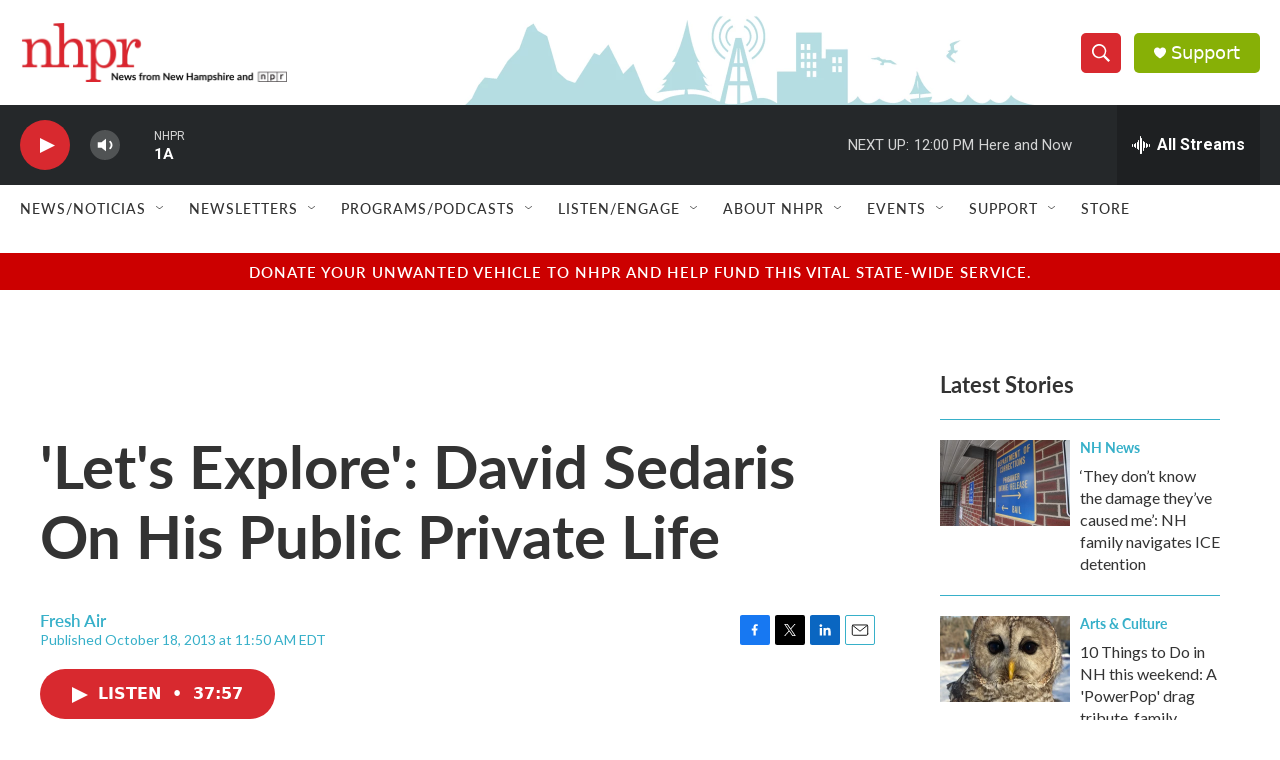

--- FILE ---
content_type: text/html; charset=utf-8
request_url: https://www.google.com/recaptcha/api2/aframe
body_size: 182
content:
<!DOCTYPE HTML><html><head><meta http-equiv="content-type" content="text/html; charset=UTF-8"></head><body><script nonce="rov5_ds6LXClFn0EnP8VrQ">/** Anti-fraud and anti-abuse applications only. See google.com/recaptcha */ try{var clients={'sodar':'https://pagead2.googlesyndication.com/pagead/sodar?'};window.addEventListener("message",function(a){try{if(a.source===window.parent){var b=JSON.parse(a.data);var c=clients[b['id']];if(c){var d=document.createElement('img');d.src=c+b['params']+'&rc='+(localStorage.getItem("rc::a")?sessionStorage.getItem("rc::b"):"");window.document.body.appendChild(d);sessionStorage.setItem("rc::e",parseInt(sessionStorage.getItem("rc::e")||0)+1);localStorage.setItem("rc::h",'1769100958764');}}}catch(b){}});window.parent.postMessage("_grecaptcha_ready", "*");}catch(b){}</script></body></html>